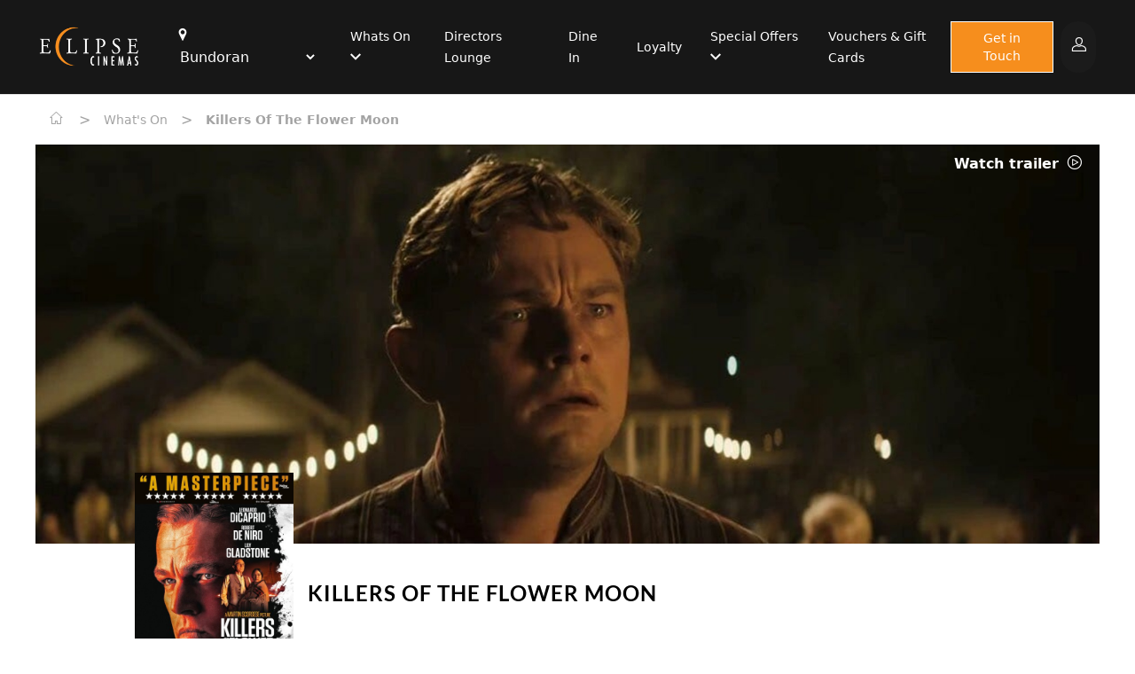

--- FILE ---
content_type: text/html; charset=ISO-8859-1
request_url: https://bundoran.eclipsecinemas.com/event/78820
body_size: 62255
content:

<!DOCTYPE html>
<html lang="EN" class="">
    <head>

	<script>
                      // var vipHalls = ['3'];
            var dlHall = ['3'];
            var rrHall = [];
                  </script>

        <base href="">
        <meta charset="UTF-8" />
        <meta name="viewport" content="width=device-width, initial-scale=1.0" />

         <!-- Favicons -->
         <link rel="apple-touch-icon" sizes="57x57" href="/assets/icons/apple-icon-57x57.png">
        <link rel="apple-touch-icon" sizes="60x60" href="/assets/icons/apple-icon-60x60.png">
        <link rel="apple-touch-icon" sizes="72x72" href="/assets/icons/apple-icon-72x72.png">
        <link rel="apple-touch-icon" sizes="76x76" href="/assets/icons/apple-icon-76x76.png">
        <link rel="apple-touch-icon" sizes="114x114" href="/assets/icons/apple-icon-114x114.png">
        <link rel="apple-touch-icon" sizes="120x120" href="/assets/icons/apple-icon-120x120.png">
        <link rel="apple-touch-icon" sizes="144x144" href="/assets/icons/apple-icon-144x144.png">
        <link rel="apple-touch-icon" sizes="152x152" href="/assets/icons/apple-icon-152x152.png">
        <link rel="apple-touch-icon" sizes="180x180" href="/assets/icons/apple-icon-180x180.png">
        <link rel="icon" type="image/png" sizes="192x192"  href="/assets/icons/android-icon-192x192.png">
        <link rel="icon" type="image/png" sizes="32x32" href="/assets/icons/favicon-32x32.png">
        <link rel="icon" type="image/png" sizes="96x96" href="/assets/icons/favicon-96x96.png">
        <link rel="icon" type="image/png" sizes="16x16" href="/assets/icons/favicon-16x16.png">
        <link rel="manifest" href="/assets/icons/manifest.json">
        <meta name="msapplication-TileColor" content="#ffffff">
        <meta name="msapplication-TileImage" content="/assets/icons/ms-icon-144x144.png">
        <meta name="theme-color" content="#ffffff">        
        <meta data-a1serv="A1Web-FE3" />        
        
        <x-head/>
        <title>Events | Eclipse Cinemas Bundoran</title>
        <meta name="desciption" content="">
        <meta name="keywords" content="">
        <x-styles/>
        <link rel="stylesheet" href="/splide/css/splide-core.min.css?v=06042022_01">
        <link rel="stylesheet" href="/css/global.css?v=20250708">
        <link rel="stylesheet" href="/stylesheet.css?v=20250708"> 
        
        <script src="https://ajax.googleapis.com/ajax/libs/jquery/3.6.0/jquery.min.js"></script>
        <script>var sitecode = 'ECLIPSEBD';</script> 
    </head>
    <body>
<header id="a1web-header" class="sticky top-0 a1-header-bg a1-header-border px-4 " style="z-index: 25;">
    <div class="container-fluid xl:container xl:mx-auto">
        <nav class="flex justify-between items-center a1-header-bg px-4 md:px-1 py-4 md:py-6">
            <div class="flex justify-start items-center">
                <div class="mr-6">
                    <a href="https://bundoran.eclipsecinemas.com">
                        <img class="a1-header-logo" src="/assets/images/logo_large.png" alt="Site Logo">
                    </a>
                </div>
                <div class="ml-4">
                    <ul class="list-none flex justify-evenly items-center space-x-8">
                        <li class="lg:pr-0 hidden md:block">
                            <i class="a1-common2-a1-common-location-solid text-white items-center justify-center align-middle" style="font-size: 14px; margin-right: 1px;"></i>
                            <select class="cinemaSelect" id="cinemaSelect" onchange="cinemaSelect()">
                                                                    <option value="https://bundoran.eclipsecinemas.com/" selected="selected">Bundoran</option>
                                                                    <option value="https://lifford.eclipsecinemas.com/" >Lifford / Strabane</option>
                                                            </select>
                        </li>
                        <li class="hidden lg:block">
                            <ul class="list-none flex justify-evenly items-center space-x-8">
                                                    
                                                                    <li class="dropdown">
                                                                                <a href="/" class="dropdown-selector text-sm a1-header-color font-medium">
                                                Whats On                                                <i class="a1-header-color text-xs align-middle dropdown-icon icon-a1-common-up icon-a1-common-down"></i>
                                            </a>
                                                                                                                    <div class="dropdown-content absolute a1-header-bg grid grid-cols-1 hidden min-w-max">
                                                                                                    <a href="/whatson" class="dropdown-link grid-span-1 place-self-start text-sm a1-header-color m-4 font-medium">Now Showing</a>
                                                                                                    <a href="/comingsoon" class="dropdown-link grid-span-1 place-self-start text-sm a1-header-color m-4 font-medium">Coming Soon</a>
                                                                                            </div>
                                                                        </li>
                                                                    <li class="">
                                                                                <a href="/whatson/directorslounge" class="text-sm a1-header-color font-medium" >Directors Lounge</a>
                                                                                                            </li>
                                                                    <li class="">
                                                                                <a href="/news/17153" class="text-sm a1-header-color font-medium" >Dine In</a>
                                                                                                            </li>
                                                                    <li class="">
                                                                                <a href="/news/17548" class="text-sm a1-header-color font-medium" >Loyalty </a>
                                                                                                            </li>
                                                                    <li class="dropdown">
                                                                                <a href="/" class="dropdown-selector text-sm a1-header-color font-medium">
                                                Special Offers                                                <i class="a1-header-color text-xs align-middle dropdown-icon icon-a1-common-up icon-a1-common-down"></i>
                                            </a>
                                                                                                                    <div class="dropdown-content absolute a1-header-bg grid grid-cols-1 hidden min-w-max">
                                                                                                    <a href="/whatson/misseditmondays " class="dropdown-link grid-span-1 place-self-start text-sm a1-header-color m-4 font-medium">Missed it Monday</a>
                                                                                                    <a href="/whatson/crazytuesday" class="dropdown-link grid-span-1 place-self-start text-sm a1-header-color m-4 font-medium">Crazy Tuesdays</a>
                                                                                                    <a href="/whatson/marvsmovieclub" class="dropdown-link grid-span-1 place-self-start text-sm a1-header-color m-4 font-medium">Marvs Movie Club</a>
                                                                                                    <a href="/birthday-parties" class="dropdown-link grid-span-1 place-self-start text-sm a1-header-color m-4 font-medium">Birthday Parties</a>
                                                                                                    <a href="/news/17734" class="dropdown-link grid-span-1 place-self-start text-sm a1-header-color m-4 font-medium">Meal Deals</a>
                                                                                                    <a href="/news/15248" class="dropdown-link grid-span-1 place-self-start text-sm a1-header-color m-4 font-medium">Private Screen Hire</a>
                                                                                            </div>
                                                                        </li>
                                                                    <li class="">
                                                                                <a href="/news/20181" class="text-sm a1-header-color font-medium" >Vouchers & Gift Cards</a>
                                                                                                            </li>
                                                            </ul>
                        </li>
                    </ul>
                </div>
            </div>
            <div class="flex-initial">
                <div class="flex items-center justify-end lg:hidden">
                    
                                            <a class="bg-opacity-25 bg-accent rounded-full px-3 py-2 mr-4 flex items-center justify-center" href="https://eclipsebd.admit-one.eu/account">
                            <i class="icon icon-a1-common-account text-white"></i>
                        </a>
                                        <span id="openMenu" class="toggleMenu a1-header-color mt-1">
                        <i class="icon icon-a1-common-menu-burger"></i>
                    </span>
                </div>
                <div class="hidden xl:flex xl:justify-end">
                    <a class="whatsOnButton_header inline-block btn-primary font-body text-center text-white text-sm px-5 py-2 font-medium" href="/contact">
                        Get in Touch
                    </a>
                                            <a class="bg-opacity-25 bg-accent rounded-full px-3 py-2 ml-2 flex items-center justify-center" href="https://eclipsebd.admit-one.eu/account">
                            <i class="icon icon-a1-common-account text-white"></i>
                        </a>
                                    </div>
                                    <div class="hidden lg:flex xl:hidden xl:justify-end">
                        <a class="bg-opacity-25 bg-accent rounded-full px-3 py-2 ml-2 flex items-center justify-center" href="https://eclipsebd.admit-one.eu/account">
                            <i class="icon icon-a1-common-account text-white"></i>
                        </a>
                    </div>
                            </div>
        </nav>
                <div class="block md:hidden">
            <div class="mb-3 bg-white p-1 text-white dark:text-white" style="background-color: rgba(255,255,255,0.15);">                            
                <i id="cin_loc" class="a1-common2-a1-common-location-solid text-accent items-center justify-center align-middle p-2 text-white dark:text-white" style="font-size: 14px; margin-right: 1px;"></i>
                <select class="cinemaSelectMob dark:text-white" id="cinemaSelectMob" onchange="cinemaSelectMob()">
                                            <option value="https://bundoran.eclipsecinemas.com/" selected="selected">Bundoran</option>
                                            <option value="https://lifford.eclipsecinemas.com/" >Lifford / Strabane</option>
                                    </select>
            </div>
        </div>
            </div>
</header>
<aside id="menuAside" class="transform top-0 right-0 w-5/6 bg-white fixed h-full overflow-auto ease-in-out transition-all duration-300 z-30 translate-x-full" style="z-index:9999;">
    <div class="border-b-2 py-4 px-12">
        <span id="closeMenu" class="toggleMenu text-secondary mt-1">
            <i class="icon icon-a1-common-cross text-sm align-bottom mr-2"></i>
            Menu
        </span>
    </div>
    <div class="py-8 px-16">
        <ul class="list-none test">
                            <li class="mb-8 dropdown">
                                    <a href="/" class="dropdown-selector flex justify-between text-sm text-secondary font-medium">
                            Whats On                            <i class="dropdown-icon text-secondary font-medium align-middle icon-a1-common-up icon-a1-common-down"></i>
                        </a>
                                    <div class="dropdown-content grid grid-cols-1 place-content-center hidden">
                                    
                                <a href="/whatson" class="dropdown-link grid-span-1 place-self-start text-sm text-secondary font-medium ml-5 my-4">Now Showing</a>
                                    
                                <a href="/comingsoon" class="dropdown-link grid-span-1 place-self-start text-sm text-secondary font-medium ml-5 my-4">Coming Soon</a>
                                                    </div>
                                
                </li>
                            <li class="mb-8 ">
                                    <a href="/whatson/directorslounge" class="text-sm text-secondary font-medium" >Directors Lounge</a>
                        
                </li>
                            <li class="mb-8 ">
                                    <a href="/news/17153" class="text-sm text-secondary font-medium" >Dine In</a>
                        
                </li>
                            <li class="mb-8 ">
                                    <a href="/news/17548" class="text-sm text-secondary font-medium" >Loyalty </a>
                        
                </li>
                            <li class="mb-8 dropdown">
                                    <a href="/" class="dropdown-selector flex justify-between text-sm text-secondary font-medium">
                            Special Offers                            <i class="dropdown-icon text-secondary font-medium align-middle icon-a1-common-up icon-a1-common-down"></i>
                        </a>
                                    <div class="dropdown-content grid grid-cols-1 place-content-center hidden">
                                    
                                <a href="/whatson/misseditmondays " class="dropdown-link grid-span-1 place-self-start text-sm text-secondary font-medium ml-5 my-4">Missed it Monday</a>
                                    
                                <a href="/whatson/crazytuesday" class="dropdown-link grid-span-1 place-self-start text-sm text-secondary font-medium ml-5 my-4">Crazy Tuesdays</a>
                                    
                                <a href="/whatson/marvsmovieclub" class="dropdown-link grid-span-1 place-self-start text-sm text-secondary font-medium ml-5 my-4">Marvs Movie Club</a>
                                    
                                <a href="/birthday-parties" class="dropdown-link grid-span-1 place-self-start text-sm text-secondary font-medium ml-5 my-4">Birthday Parties</a>
                                    
                                <a href="/news/17734" class="dropdown-link grid-span-1 place-self-start text-sm text-secondary font-medium ml-5 my-4">Meal Deals</a>
                                    
                                <a href="/news/15248" class="dropdown-link grid-span-1 place-self-start text-sm text-secondary font-medium ml-5 my-4">Private Screen Hire</a>
                                                    </div>
                                
                </li>
                            <li class="mb-8 ">
                                    <a href="/news/20181" class="text-sm text-secondary font-medium" >Vouchers & Gift Cards</a>
                        
                </li>
                  
            <li class="mb-8 "><a class="text-sm text-secondary font-medium" href="contact">Get in Touch</a></li>    
        </ul>
        <div class="absolute bottom-0 mb-16">
            <p class="text-sm">Stay connected</p>
            <div class="flex justify-start mt-4">
                                    <a href="https://www.facebook.com/bundoran.cineplex" class="flex-1"><i class="icon icon-a1-common-facebook"></i></a>
                                    <a href="https://twitter.com/eclipsebundoran" class="flex-1"><i class="icon icon-a1-common-twitter"></i></a>
                                    <a href="https://www.instagram.com/eclipsecinemas_bundoran/" class="flex-1"><i class="icon icon-a1-common-instagram"></i></a>
                                    <a href="https://www.youtube.com/channel/UC_ExIBp7b-GtBRifh4nPv8g" class="flex-1"><i class="icon icon-a1-common-youtube"></i></a>
                                    <a href="https://www.tiktok.com/@eclipsecinemasbundoran" class="flex-1"><i class="icon icon-tiktok"></i></a>
                            </div>
        </div>
    </div>
</aside>
<style>
     .input-select select {
        width: 100%;
        padding-left: 0.5rem;
        border: 1px solid rgb(163, 163, 163);
        -webkit-appearance: none;
        -moz-appearance: none;
        appearance: none;
        background: transparent url("data:image/svg+xml;utf8,<svg viewBox='0 0 140 140' width='17' height='17' xmlns='http://www.w3.org/2000/svg'><g><path d='m121.3,34.6c-1.6-1.6-4.2-1.6-5.8,0l-51,51.1-51.1-51.1c-1.6-1.6-4.2-1.6-5.8,0-1.6,1.6-1.6,4.2 0,5.8l53.9,53.9c0.8,0.8 1.8,1.2 2.9,1.2 1,0 2.1-0.4 2.9-1.2l53.9-53.9c1.7-1.6 1.7-4.2 0.1-5.8z' fill='black'/></g></svg>") no-repeat;
        background-position-x: 98%;
        background-position-y: 12px;
    }
    #cinemaSelectButton:hover{
        cursor: pointer;
    }
</style>
<!-- START OF MODAL -->
    <aside id="modalSitePicker" class="modal fixed w-full h-full top-0 left-0 flex items-center justify-center z-50" style="display:none;" >
        <div id="modal-overlay" class="modal-overlay absolute w-full h-full bg-gray-900 opacity-75"></div>
            <div class="modal-container max-h-4/5 w-4/5 md:w-1/2 lg:w-1/3 mx-auto rounded-xl shadow-lg z-50 overflow-y-auto bg-white" style="max-width:400px">
                <div id="modal-content" class="modal-content text-center">
                    <div id="modal-login" class="modal-login modal-body-header py-4 px-6">
                        <div class="flex flex-col">
                            <div class="flex justify-center w-4/5 items-center text-center pb-3 mt-4 mx-auto">
                                <p id="" class="font-display text-2xl font-bold text-primary">Welcome to <br/> Eclipse Cinemas</p>
                            </div>
                        <div class="flex flex-col my-2">
                            <p>Chose your local cinema</p>
                            <div class="input-select flex items-center mt-1 bg-white text-gray-600 placeholder-gray-700 focus:ring-gray-700 ">
                                <select class="cinemaSelectModal my-2 w-full h-full p-2 bg-white" id="cinemaSelectModal">
                                    <option id="disabled_input" value="" selected="true" disabled="disabled">Select a Cinema</option>
                                                                            <option value="https://bundoran.eclipsecinemas.com/" selected="selected">Bundoran</option>
                                                                            <option value="https://lifford.eclipsecinemas.com/" >Lifford / Strabane</option>
                                                                    </select>
                                <!-- <i class="icon-a1-common-down -ml-6 cursor-pointer pointer-events-none text-gray-600"></i> -->
                            </div>
                        </div>
                        <div class="flex flex-col mb-4">
                            <span id="cinemaSelectButton" onclick="cinemaSelectModal()" class="modal-close btn-primary w-full font-display font-semibold px-4 p-3 ">Continue</span>
                        </div>
                        </div>
                    </div>
                </div>
            </div>
        </div>
    </aside>
    <!-- END OF MODAL -->
<div id="menuOverlay" class="toggleMenu hidden fixed inset-0 bg-black bg-opacity-50 transition-opacity z-20" style="z-index:999;"></div>
<script type="application/javascript">
    let openMenu = document.getElementById('openMenu');
    let closeMenu = document.getElementById('closeMenu');
    document.querySelectorAll('.toggleMenu').forEach(element => {
        element.addEventListener('click', (event) => {
            event.preventDefault();
            let menuAside = document.getElementById('menuAside');
            let menuOverlay = document.getElementById('menuOverlay');
            menuAside.classList.toggle('translate-x-0');
            menuOverlay.classList.toggle('hidden');
        });
    });
    document.querySelectorAll('.dropdown').forEach(element => {
        element.addEventListener('click', (event) => {
            if(!event.target.matches('.dropdown-link')) {
                event.preventDefault();
                let dropdownContent = element.getElementsByClassName('dropdown-content')[0];
                let dropdownIcon = element.getElementsByClassName('dropdown-icon')[0];
                dropdownContent.classList.toggle('hidden');
                dropdownIcon.classList.toggle('icon-a1-common-down');
            }
        });
    });
    window.onclick = (event) => {
        if (!event.target.matches('.dropdown-selector') && !event.target.matches('.dropdown-content')) {
            document.querySelectorAll('.dropdown-content').forEach(element => {
                if(!element.classList.contains('hidden')){
                    element.classList.add('hidden');
                }
            });
            document.querySelectorAll('.dropdown-icon').forEach(element => {
                if(!element.classList.contains('icon-a1-common-down')){
                    element.classList.toggle('icon-a1-common-down');
                }
            });
        }
    };
    //This allows you to switch sites usign the selcet drop down in the header

    function setCookie(name,value,days) {
    var expires = "";
    if (days) {
        var date = new Date();
        date.setTime(date.getTime() + (days*24*60*60*1000));
        expires = "; expires=" + date.toUTCString();
    }
    document.cookie = name + "=" + (value || "")  + expires + "; path=/";
}

    function cinemaSelectModal() {
        var x = document.getElementById("cinemaSelectModal").value;
        var url = x;
        if (url) {
            setCookie('selectSite', url , 14);
            window.location = url;
        }
        return false;
    }
    function cinemaSelect() {
        var x = document.getElementById("cinemaSelect").value;
        var url = x;
        if (url) {
        window.location = url;
        }
        return false;
    }
    function cinemaSelectMob() {
        var x = document.getElementById("cinemaSelectMob").value;
        var url = x;
        if (url) {
        window.location = url;
        }
        return false;
    }
</script>
<div class="bg-white dark:bg-gray-700 "> 
    <div class="container mx-auto">
        <!-- include(COMPONENTS_PATH . '\\common\\card\\news_page.blade.php');@include($templateVersion . '.common.breadcrumbs.index', ['breadcrumbType' => 'generic']) -->
        
    <div id="breadcrumbs" class=" text-gray-400 dark:text-white py-4 px-4 ">
        <a href="/">
            <span id="home" class="inline-block text-gray-400 dark:text-white"><i class="flex icon-a1-common-home text-sm mr-1"></i></span>
        </a>
        <span class="seperator">></span>
        <a id="parentLink" href="#">
            <span id="parent" class="inline-block text-gray-400 dark:text-white"></span>
        </a>
        <span class="seperator">></span>
                    <span id="child" class="inline-block text-gray-400 dark:text-white">Killers of the Flower Moon</span>
            </div>

    <script>
        var here = location.href.split('/').slice(3);
        var parts = [{ "text": 'Home', "link": '/' }];
        for (var i = 0; i < here.length; i++) {
            var part = here[i];
            var text = part;
            var link = '/' + here.slice(0, i + 1).join('/');
            parts.push({ "text": text, "link": link });
            var parent = parts[1];
        }
        if(parent.text == "event"){
            parentText = "What's on"
            parentLinkUrl = '/whatson';
        } else {
            parentText = parent.text
            parentLinkUrl = '/news';
        }
        document.getElementById("parent").innerHTML = parentText;
        var parentLink = document.getElementById('parentLink');
        parentLink.href = parentLinkUrl;  
    </script>
    </div>
</div>
<div class="bg-white dark:bg-gray-700"> 
    <div class="container mx-auto">
        <div class="w-full bg-white dark:bg-gray-700">
    <div class="px-4 pt-2 pb-4 md:hidden">
        <h2 class="dark:text-white"><a href="https://eclipsebd.admit-one.eu/?p=details&eventCode=78820">Killers of the Flower Moon</a></h2>
    </div>
        <div class="event_image-container">
                    <div class="event_trailer-link">
                <a href="#" class="flex-1 font-body font-semibold text-base" onclick="showTrailer('woCisZ71MFA')">
                    Watch trailer
                    <i class="icon icon-a1-common-play align-middle ml-1"></i>
                </a>
            </div>
                <div class="col-span-1 eventStillContainer">
                            <img class="object-fill w-full rounded-br-xl eventStillBanner" srcset="/filmimages/hero/78820.jpg 768w" 
                                                                                            src="/filmimages/small/78820.jpg" alt="Killers of the Flower Moon">
                                                                    
        </div>
    </div>
    <div class="px-4 md:px-28">
        <div class="grid grid-cols-3 lg:grid-cols-4 xl:grid-cols-5 gap-4">
            <div class="col-span-1">
                                    <img class="object-contain object-left-top rounded-br-xl -mt-16 md:-mt-20 eventStillPoster" src="/filmimages/small/78820.jpg" alt="Killers of the Flower Moon">
                            </div>
            <div class="col-span-2 lg:col-span-3 xl:col-span-4 mt-4 md:mt-10">
                <h1 class="hidden md:block md:mb-10 dark:text-white"><a href="https://eclipsebd.admit-one.eu/?p=details&eventCode=78820">Killers of the Flower Moon</a></h1>
                <div class="md:flex md:justify-between text-accent">
                    <p class="mb-2">
                        <img class="inline-block object-scale-down h-10 w-10 mr-2" src="/ratings/IE/15Alrg.png" alt="">
                        <span class="text-gray-400 dark:text-white">Running time: </span><span class="text-gray-400 dark:text-white">206 mins</span>
                    </p>
                    <p class="text-gray-500 dark:text-white">Crime, Drama, History</p>
                </div>
            </div>
            <div class="col-span-3 lg:col-span-4 xl:col-span-6 my-2">
                <p class="text-gray-500 dark:text-white">Killers of the Flower Moon tells the story of the brutal murders behind white settlers’ attempted dispossession of an Osage family’s Oklahoma lands, under which lay some of the world’s most valuable oil fields. This conspiracy of theft, terror, and genocide helped launch J. Edgar Hoover’s FBI.</p>
            </div>
        </div>
    </div>
</div>  

            <div class="px-4 md:px-28 py-6">
                <p class="text-black dark:text-white">There&nbsp;are&nbsp;currently&nbsp;no performance&nbsp;scheduled&nbsp;for&nbsp;this&nbsp;event
</p>
            </div>
            </div>
</div>
<div class="bg-white dark:bg-accent ">
    <div class="container mx-auto px-6 py-6 md:px-4">
        <div class="flex justify-between items-center">
            <h1 class="text-accent text-xl dark:text-white leading-tight">What's On</h1>
            <a href="/whatson" class="text-primary font-semibold">
                View All
                <i class="icon-a1-common-right text-primary align-middle"></i>
            </a>
        </div>
        <div class="pt-6">
            <div id="splideBannerCarousel" class="splide pb-8">
    <div class="splide__track">
        <div class="splide__list">
                                <div class="splide__slide">
                        <div class="splide__slide__container inset-0 bg-gradient-to-t from-primary-500 rounded-br-xl">
                            <a href="/event/101730">
                                                                <img src="/filmimages/small/101730.jpg" style="height: 271px;">
                            </a>
                                                            <div class="absolute">
                                    <div class="flex flex-row justify-between px-1 pb-1 absolute" style="bottom:0px;">
                                        <div class="flex items-center w-10 h-10 justify-center align-middle bg-primary rounded-full">
                                            <a href="#" class="w-5 h-5 text-center" onclick="showTrailer('EOwTdTZA8D8')">
                                                <i class="icon-a1-common-play dark:text-black text-white"></i>
                                            </a>
                                        </div>
                                    </div>
                                </div>
                                                    </div>
                        <div class="p-splide__content">
                            <h4 class="text-accent dark:text-white mt-2">28 Years Later: The Bone Temple</h4>
                        </div>
                    </div>
                                    <div class="splide__slide">
                        <div class="splide__slide__container inset-0 bg-gradient-to-t from-primary-500 rounded-br-xl">
                            <a href="/event/100414">
                                                                <img src="/filmimages/small/100414.jpg" style="height: 271px;">
                            </a>
                                                            <div class="absolute">
                                    <div class="flex flex-row justify-between px-1 pb-1 absolute" style="bottom:0px;">
                                        <div class="flex items-center w-10 h-10 justify-center align-middle bg-primary rounded-full">
                                            <a href="#" class="w-5 h-5 text-center" onclick="showTrailer('L8UzgdNTULE')">
                                                <i class="icon-a1-common-play dark:text-black text-white"></i>
                                            </a>
                                        </div>
                                    </div>
                                </div>
                                                    </div>
                        <div class="p-splide__content">
                            <h4 class="text-accent dark:text-white mt-2">Anaconda</h4>
                        </div>
                    </div>
                                    <div class="splide__slide">
                        <div class="splide__slide__container inset-0 bg-gradient-to-t from-primary-500 rounded-br-xl">
                            <a href="/event/95777">
                                                                <img src="/filmimages/small/95777.jpg" style="height: 271px;">
                            </a>
                                                            <div class="absolute">
                                    <div class="flex flex-row justify-between px-1 pb-1 absolute" style="bottom:0px;">
                                        <div class="flex items-center w-10 h-10 justify-center align-middle bg-primary rounded-full">
                                            <a href="#" class="w-5 h-5 text-center" onclick="showTrailer('nb_fFj_0rq8')">
                                                <i class="icon-a1-common-play dark:text-black text-white"></i>
                                            </a>
                                        </div>
                                    </div>
                                </div>
                                                    </div>
                        <div class="p-splide__content">
                            <h4 class="text-accent dark:text-white mt-2">Avatar: Fire and Ash</h4>
                        </div>
                    </div>
                                    <div class="splide__slide">
                        <div class="splide__slide__container inset-0 bg-gradient-to-t from-primary-500 rounded-br-xl">
                            <a href="/event/101039">
                                                                <img src="/filmimages/small/101039.jpg" style="height: 271px;">
                            </a>
                                                            <div class="absolute">
                                    <div class="flex flex-row justify-between px-1 pb-1 absolute" style="bottom:0px;">
                                        <div class="flex items-center w-10 h-10 justify-center align-middle bg-primary rounded-full">
                                            <a href="#" class="w-5 h-5 text-center" onclick="showTrailer('nb_fFj_0rq8')">
                                                <i class="icon-a1-common-play dark:text-black text-white"></i>
                                            </a>
                                        </div>
                                    </div>
                                </div>
                                                    </div>
                        <div class="p-splide__content">
                            <h4 class="text-accent dark:text-white mt-2">Avatar: Fire and Ash (3D)</h4>
                        </div>
                    </div>
                                    <div class="splide__slide">
                        <div class="splide__slide__container inset-0 bg-gradient-to-t from-primary-500 rounded-br-xl">
                            <a href="/event/4144">
                                                                <img src="/filmimages/small/4144.jpg" style="height: 271px;">
                            </a>
                                                            <div class="absolute">
                                    <div class="flex flex-row justify-between px-1 pb-1 absolute" style="bottom:0px;">
                                        <div class="flex items-center w-10 h-10 justify-center align-middle bg-primary rounded-full">
                                            <a href="#" class="w-5 h-5 text-center" onclick="showTrailer('WpmILPAcRQo')">
                                                <i class="icon-a1-common-play dark:text-black text-white"></i>
                                            </a>
                                        </div>
                                    </div>
                                </div>
                                                    </div>
                        <div class="p-splide__content">
                            <h4 class="text-accent dark:text-white mt-2">Dirty Dancing</h4>
                        </div>
                    </div>
                                    <div class="splide__slide">
                        <div class="splide__slide__container inset-0 bg-gradient-to-t from-primary-500 rounded-br-xl">
                            <a href="/event/101729">
                                                                <img src="/filmimages/small/101729.jpg" style="height: 271px;">
                            </a>
                                                            <div class="absolute">
                                    <div class="flex flex-row justify-between px-1 pb-1 absolute" style="bottom:0px;">
                                        <div class="flex items-center w-10 h-10 justify-center align-middle bg-primary rounded-full">
                                            <a href="#" class="w-5 h-5 text-center" onclick="showTrailer('U1D8fSterfw')">
                                                <i class="icon-a1-common-play dark:text-black text-white"></i>
                                            </a>
                                        </div>
                                    </div>
                                </div>
                                                    </div>
                        <div class="p-splide__content">
                            <h4 class="text-accent dark:text-white mt-2">Hamnet</h4>
                        </div>
                    </div>
                                    <div class="splide__slide">
                        <div class="splide__slide__container inset-0 bg-gradient-to-t from-primary-500 rounded-br-xl">
                            <a href="/event/101728">
                                                                <img src="/filmimages/small/101728.jpg" style="height: 271px;">
                            </a>
                                                    </div>
                        <div class="p-splide__content">
                            <h4 class="text-accent dark:text-white mt-2">Marty Supreme</h4>
                        </div>
                    </div>
                                    <div class="splide__slide">
                        <div class="splide__slide__container inset-0 bg-gradient-to-t from-primary-500 rounded-br-xl">
                            <a href="/event/103492">
                                                                <img src="/filmimages/small/103492.jpg" style="height: 271px;">
                            </a>
                                                            <div class="absolute">
                                    <div class="flex flex-row justify-between px-1 pb-1 absolute" style="bottom:0px;">
                                        <div class="flex items-center w-10 h-10 justify-center align-middle bg-primary rounded-full">
                                            <a href="#" class="w-5 h-5 text-center" onclick="showTrailer('O5uGLxzHbss')">
                                                <i class="icon-a1-common-play dark:text-black text-white"></i>
                                            </a>
                                        </div>
                                    </div>
                                </div>
                                                    </div>
                        <div class="p-splide__content">
                            <h4 class="text-accent dark:text-white mt-2">Mercy</h4>
                        </div>
                    </div>
                                    <div class="splide__slide">
                        <div class="splide__slide__container inset-0 bg-gradient-to-t from-primary-500 rounded-br-xl">
                            <a href="/event/106501">
                                                                <img src="/filmimages/small/106501.jpg" style="height: 271px;">
                            </a>
                                                            <div class="absolute">
                                    <div class="flex flex-row justify-between px-1 pb-1 absolute" style="bottom:0px;">
                                        <div class="flex items-center w-10 h-10 justify-center align-middle bg-primary rounded-full">
                                            <a href="#" class="w-5 h-5 text-center" onclick="showTrailer('Ad07JRC3gsU')">
                                                <i class="icon-a1-common-play dark:text-black text-white"></i>
                                            </a>
                                        </div>
                                    </div>
                                </div>
                                                    </div>
                        <div class="p-splide__content">
                            <h4 class="text-accent dark:text-white mt-2">MISS MOXY</h4>
                        </div>
                    </div>
                                    <div class="splide__slide">
                        <div class="splide__slide__container inset-0 bg-gradient-to-t from-primary-500 rounded-br-xl">
                            <a href="/event/102032">
                                                                <img src="/filmimages/small/102032.jpg" style="height: 271px;">
                            </a>
                                                            <div class="absolute">
                                    <div class="flex flex-row justify-between px-1 pb-1 absolute" style="bottom:0px;">
                                        <div class="flex items-center w-10 h-10 justify-center align-middle bg-primary rounded-full">
                                            <a href="#" class="w-5 h-5 text-center" onclick="showTrailer('QH8V0wpg18A')">
                                                <i class="icon-a1-common-play dark:text-black text-white"></i>
                                            </a>
                                        </div>
                                    </div>
                                </div>
                                                    </div>
                        <div class="p-splide__content">
                            <h4 class="text-accent dark:text-white mt-2">Pets on a Train</h4>
                        </div>
                    </div>
                                    <div class="splide__slide">
                        <div class="splide__slide__container inset-0 bg-gradient-to-t from-primary-500 rounded-br-xl">
                            <a href="/event/103785">
                                                                <img src="/filmimages/small/103785.jpg" style="height: 271px;">
                            </a>
                                                            <div class="absolute">
                                    <div class="flex flex-row justify-between px-1 pb-1 absolute" style="bottom:0px;">
                                        <div class="flex items-center w-10 h-10 justify-center align-middle bg-primary rounded-full">
                                            <a href="#" class="w-5 h-5 text-center" onclick="showTrailer('n0pqP6ClcE8')">
                                                <i class="icon-a1-common-play dark:text-black text-white"></i>
                                            </a>
                                        </div>
                                    </div>
                                </div>
                                                    </div>
                        <div class="p-splide__content">
                            <h4 class="text-accent dark:text-white mt-2">Rental Family</h4>
                        </div>
                    </div>
                                    <div class="splide__slide">
                        <div class="splide__slide__container inset-0 bg-gradient-to-t from-primary-500 rounded-br-xl">
                            <a href="/event/103754">
                                                                <img src="/filmimages/small/103754.jpg" style="height: 271px;">
                            </a>
                                                            <div class="absolute">
                                    <div class="flex flex-row justify-between px-1 pb-1 absolute" style="bottom:0px;">
                                        <div class="flex items-center w-10 h-10 justify-center align-middle bg-primary rounded-full">
                                            <a href="#" class="w-5 h-5 text-center" onclick="showTrailer('xtau1ro7unE')">
                                                <i class="icon-a1-common-play dark:text-black text-white"></i>
                                            </a>
                                        </div>
                                    </div>
                                </div>
                                                    </div>
                        <div class="p-splide__content">
                            <h4 class="text-accent dark:text-white mt-2">SAIPAN</h4>
                        </div>
                    </div>
                                    <div class="splide__slide">
                        <div class="splide__slide__container inset-0 bg-gradient-to-t from-primary-500 rounded-br-xl">
                            <a href="/event/103184">
                                                                <img src="/filmimages/small/103184.jpg" style="height: 271px;">
                            </a>
                                                            <div class="absolute">
                                    <div class="flex flex-row justify-between px-1 pb-1 absolute" style="bottom:0px;">
                                        <div class="flex items-center w-10 h-10 justify-center align-middle bg-primary rounded-full">
                                            <a href="#" class="w-5 h-5 text-center" onclick="showTrailer('ZqU7iiHFCzw')">
                                                <i class="icon-a1-common-play dark:text-black text-white"></i>
                                            </a>
                                        </div>
                                    </div>
                                </div>
                                                    </div>
                        <div class="p-splide__content">
                            <h4 class="text-accent dark:text-white mt-2">Song Sung Blue</h4>
                        </div>
                    </div>
                                    <div class="splide__slide">
                        <div class="splide__slide__container inset-0 bg-gradient-to-t from-primary-500 rounded-br-xl">
                            <a href="/event/102018">
                                                                <img src="/filmimages/small/102018.jpg" style="height: 271px;">
                            </a>
                                                            <div class="absolute">
                                    <div class="flex flex-row justify-between px-1 pb-1 absolute" style="bottom:0px;">
                                        <div class="flex items-center w-10 h-10 justify-center align-middle bg-primary rounded-full">
                                            <a href="#" class="w-5 h-5 text-center" onclick="showTrailer('kdDdlY2VPxw&t=6s')">
                                                <i class="icon-a1-common-play dark:text-black text-white"></i>
                                            </a>
                                        </div>
                                    </div>
                                </div>
                                                    </div>
                        <div class="p-splide__content">
                            <h4 class="text-accent dark:text-white mt-2">The Housemaid</h4>
                        </div>
                    </div>
                                    <div class="splide__slide">
                        <div class="splide__slide__container inset-0 bg-gradient-to-t from-primary-500 rounded-br-xl">
                            <a href="/event/100413">
                                                                <img src="/filmimages/small/100413.jpg" style="height: 271px;">
                            </a>
                                                            <div class="absolute">
                                    <div class="flex flex-row justify-between px-1 pb-1 absolute" style="bottom:0px;">
                                        <div class="flex items-center w-10 h-10 justify-center align-middle bg-primary rounded-full">
                                            <a href="#" class="w-5 h-5 text-center" onclick="showTrailer('XdPt8QWTypI')">
                                                <i class="icon-a1-common-play dark:text-black text-white"></i>
                                            </a>
                                        </div>
                                    </div>
                                </div>
                                                    </div>
                        <div class="p-splide__content">
                            <h4 class="text-accent dark:text-white mt-2">The SpongeBob Movie: Search for SquarePants</h4>
                        </div>
                    </div>
                                    <div class="splide__slide">
                        <div class="splide__slide__container inset-0 bg-gradient-to-t from-primary-500 rounded-br-xl">
                            <a href="/event/97928">
                                                                <img src="/filmimages/small/97928.jpg" style="height: 271px;">
                            </a>
                                                            <div class="absolute">
                                    <div class="flex flex-row justify-between px-1 pb-1 absolute" style="bottom:0px;">
                                        <div class="flex items-center w-10 h-10 justify-center align-middle bg-primary rounded-full">
                                            <a href="#" class="w-5 h-5 text-center" onclick="showTrailer('9BF4YfxVcjc')">
                                                <i class="icon-a1-common-play dark:text-black text-white"></i>
                                            </a>
                                        </div>
                                    </div>
                                </div>
                                                    </div>
                        <div class="p-splide__content">
                            <h4 class="text-accent dark:text-white mt-2">Zootropolis 2</h4>
                        </div>
                    </div>
                                    </div>
    </div>
</div>
<script type="application/javascript">
    document.addEventListener("DOMContentLoaded", function() {
        let bannerCarousel = new Splide('#splideBannerCarousel');
        var options = {
            autoplay   : true,
            height     : '271px',
            fixedWidth : '12rem',
            gap        : '2rem',
            rewind     : true,
            cover      : true,
            arrows     : 'slider',
            type       : 'loop',
            arrowPath  : 'M0,18.53h32.97L22.66,7.28l2.81-2.58L40,20.48L25.31,36.42l-2.81-2.58l10.39-11.41H0V18.53z',
            pagination : 'slider',
            padding    : {
                left   : '1rem',
                right  : 0
            },
            classes   : {
                arrows      : 'splide__arrows splide__splideCarousel',
                arrow       : 'splide__arrow splide__splideCarousel',
                pagination  : 'splide__pagination splide__splideCarousel pl-4',
                page        : 'splide__pagination__page splide__splideCarousel'
            }
        };
        bannerCarousel.options = options;
        bannerCarousel.mount();
    });
</script>
        </div>
    </div>
</div>



<footer id="a1web-footer" class="bg-gray-100  ">
    <div class="container mx-auto px-6 pt-10 pb-8 md:px-4">
        <div class="flex gap-x-2 flex-col md:flex-row">
            <div class="flex flex-col flex-grow justify-start">
                <h4 class="font-display font-bold text-sm uppercase mb-2">Join the conversation</h4>
                                    <div class="flex flex-row justify-start">
                                                    <div class="flex items-center w-10 h-10 justify-center align-middle border border-accent rounded-full mr-2">
                                <a href="https://www.facebook.com/bundoran.cineplex" target="_blank" class="w-5 h-5 text-center">
                                                                            <i class="icon-a1-common-facebook text-accent"></i>
                                                                    </a>
                            </div>
                                                    <div class="flex items-center w-10 h-10 justify-center align-middle border border-accent rounded-full mr-2">
                                <a href="https://twitter.com/eclipsebundoran" target="_blank" class="w-5 h-5 text-center">
                                                                            <i class="icon-a1-common-twitter text-accent"></i>
                                                                    </a>
                            </div>
                                                    <div class="flex items-center w-10 h-10 justify-center align-middle border border-accent rounded-full mr-2">
                                <a href="https://www.instagram.com/eclipsecinemas_bundoran/" target="_blank" class="w-5 h-5 text-center">
                                                                            <i class="icon-a1-common-instagram text-accent"></i>
                                                                    </a>
                            </div>
                                                    <div class="flex items-center w-10 h-10 justify-center align-middle border border-accent rounded-full mr-2">
                                <a href="https://www.youtube.com/channel/UC_ExIBp7b-GtBRifh4nPv8g" target="_blank" class="w-5 h-5 text-center">
                                                                            <i class="icon-a1-common-youtube text-accent"></i>
                                                                    </a>
                            </div>
                                                    <div class="flex items-center w-10 h-10 justify-center align-middle border border-accent rounded-full mr-2">
                                <a href="https://www.tiktok.com/@eclipsecinemasbundoran" target="_blank" class="w-5 h-5 text-center">
                                                                           <svg class="text-accent fill-current" role="img" viewBox="0 0 24 24" xmlns="http://www.w3.org/2000/svg"><title>TikTok</title><path d="M12.525.02c1.31-.02 2.61-.01 3.91-.02.08 1.53.63 3.09 1.75 4.17 1.12 1.11 2.7 1.62 4.24 1.79v4.03c-1.44-.05-2.89-.35-4.2-.97-.57-.26-1.1-.59-1.62-.93-.01 2.92.01 5.84-.02 8.75-.08 1.4-.54 2.79-1.35 3.94-1.31 1.92-3.58 3.17-5.91 3.21-1.43.08-2.86-.31-4.08-1.03-2.02-1.19-3.44-3.37-3.65-5.71-.02-.5-.03-1-.01-1.49.18-1.9 1.12-3.72 2.58-4.96 1.66-1.44 3.98-2.13 6.15-1.72.02 1.48-.04 2.96-.04 4.44-.99-.32-2.15-.23-3.02.37-.63.41-1.11 1.04-1.36 1.75-.21.51-.15 1.07-.14 1.61.24 1.64 1.82 3.02 3.5 2.87 1.12-.01 2.19-.66 2.77-1.61.19-.33.4-.67.41-1.06.1-1.79.06-3.57.07-5.36.01-4.03-.01-8.05.02-12.07z"/></svg>
                                                                    </a>
                            </div>
                                            </div>
                                <div class="flex flex-row justify-start mt-6">
                    <div class="flex flex-col">
                                                                            
                            <a href="/news/20181" class="my-2 text-secondary text-md" >News</a>
                                                        
                            <a href="/news/20552" class="my-2 text-secondary text-md" >FAQ</a>
                                            </div>
                </div>
            </div>
            <div class="flex flex-col flex-grow justify-start mb-4">
                <h4 class="font-display font-bold text-sm uppercase mb-2">Download our app</h4>
                <div class="flex flex-row items-center align-middle">
                    <a class="mr-2" href="https://apps.apple.com/gb/app/eclipse-cinemas/id1015368652">
                        <img style="height: 3rem;" src="/assets/images/app-store-logo.png" alt="App Store Logo"> 
                    </a>
                    <a href="https://play.google.com/store/apps/details?id=com.admitone.eclipse&hl=en_GB&gl=US">
                        <img style="height: 3rem;" src="/assets/images/google-play-logo.png" alt="Google Play Logo">
                    </a>
                </div>
            </div>
            <div class="flex flex-col">
                <h4 class="font-display font-bold text-sm tracking-tight uppercase mb-4 md:mb-2">Receive our latest releases and offers</h4>
                                <form action="https://eclipsebd.admit-one.eu/newsletter/" method="post" id="mc-embedded-subscribe-form" name="mc-embedded-subscribe-form" class="validate" target="_blank" novalidate="">
                    <div class="mb-4">
                        <input class="shadow appearance-none border rounded w-full py-2 px-3 text-gray-700 leading-tight focus:outline-none focus:shadow-outline" id="mce-EMAIL" type="email" name="EMAIL" placeholder="Your Email Address">
                    </div>
                    <div id="mce-responses" class="clear">
                        <div class="response" id="mce-error-response" style="display:none"></div>
                        <div class="response" id="mce-success-response" style="display:none"></div>
                    </div>
                    <div style="position: absolute; left: -5000px;"><input type="text" name="" tabindex="-1" value=""></div>
                    <div>
                        <input type="submit" value="Subscribe" name="subscribe" id="mc-embedded-subscribe" class="w-full inline-block btn-primary font-body text-center text-white text-sm px-3 py-3 cursor-pointer">
                    </div>
                </form>
            </div>
        </div>
    </div>
    <div class="container mx-auto px-6 md:px-0">
        <div class="border-t-2 border-white flex flex-row items-left">
            <div class="sm:w-2/3 text-left py-6">
              <p class="text-sm text-secondary">
                                    &copy; 2026 Station Road, Bundoran, Co. Donegal, Ireland 0719829999                              </p>
            </div>
                        <div class="sm:w-2/3 text-right py-6">
                <img style="width: 110px; display: inline;" src="/assets/images/Winner_Logo_IHOSPA_2023.jpg" alt="Winner IHOSPA 2023">
            </div>
                    </div>
    </div>
</footer>
<div id="trailerOverlay" class="toggleTrailer hidden fixed inset-0 bg-black bg-opacity-50 transition-opacity z-20">
    <div id="trailerViewport" class="absolute inset-0 mx-auto my-auto w-screen h-auto md:w-[840px] md:h-[690px] pt-5">
    <span class="text-white float-right py-2 px-2 cursor-pointer">Close<span class="pl-2">X</span></span>
        <iframe id="trailerIframe" width="0" height="auto" src="/loading"></iframe>
    </div>
</div>
<script type="application/javascript">
    let trailerOverlay = document.getElementById('trailerOverlay');
    let showTrailer = (trailerID) => {
        let trailerIframe = document.getElementById('trailerIframe');
        if(window.innerWidth > 375) {
            trailerIframe.style.width = '100%';
            trailerIframe.style.height = '56.25%';
            trailerIframe.style.marginTop = '50px;';
        } else if(window.innerWidth > 768) {
            trailerIframe.style.width = '600px';
            trailerIframe.style.height = '338px';
        } else {
            trailerIframe.style.width = '100%';
            trailerIframe.style.height = '56.25%';
        }
        trailerIframe.src = 'https://www.youtube.com/embed/' + trailerID;
        trailerIframe.src += '?autoplay=1';
        console.log(trailerIframe.style);
        trailerOverlay.classList.toggle("hidden");
    }
    trailerOverlay.addEventListener('click', function(e) {
        e.preventDefault();
        trailerIframe.src = '/loading';
        trailerOverlay.classList.toggle("hidden");
    });

    //Modal JS START
        var modal = document.getElementById("modalSitePicker");
        var model_span = document.getElementsByClassName("modal-overlay")[0];
        var pop_up = localStorage.getItem('pop_up') || '';
        function showModal(){
            document.body.classList.add("stop-scrolling");
            modal.style.display = "flex";
        }

        // model_span.onclick = function() {
        //     hideModal();
        // }
        // window.onclick = function(event) {
        //     if (event.target == modal) {
        //     hideModal();
        //     }
        // }

        //USE ME --------
        function hideModal(){
            document.body.classList.remove("stop-scrolling");
            modal.style.display = "none";
        }
        
        if(1 == '2'){
            showModal();
        }
    //Modal JS END
</script>

        <x-scripts/>
        <!--<script src="/assets/script/app.js" type="module"></script>-->
        <script src="/assets/script/splide.js"></script>
        <script src="/splide/js/splide.js"></script>
    </body>
</html>

